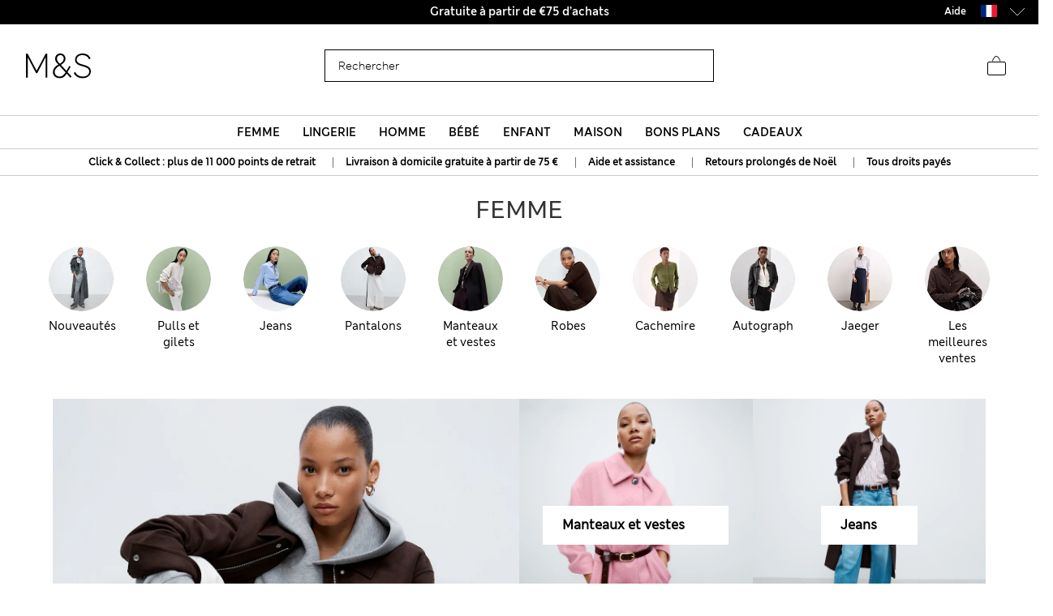

--- FILE ---
content_type: text/javascript
request_url: https://www.marksandspencer.com/on/demandware.static/Sites-mandslondon-Site/-/fr_FR/v1768352434934/js/pageDesignerPage.js
body_size: 6255
content:
!function(e){var t={};function n(r){if(t[r])return t[r].exports;var o=t[r]={i:r,l:!1,exports:{}};return e[r].call(o.exports,o,o.exports,n),o.l=!0,o.exports}n.m=e,n.c=t,n.d=function(e,t,r){n.o(e,t)||Object.defineProperty(e,t,{enumerable:!0,get:r})},n.r=function(e){"undefined"!=typeof Symbol&&Symbol.toStringTag&&Object.defineProperty(e,Symbol.toStringTag,{value:"Module"}),Object.defineProperty(e,"__esModule",{value:!0})},n.t=function(e,t){if(1&t&&(e=n(e)),8&t)return e;if(4&t&&"object"==typeof e&&e&&e.__esModule)return e;var r=Object.create(null);if(n.r(r),Object.defineProperty(r,"default",{enumerable:!0,value:e}),2&t&&"string"!=typeof e)for(var o in e)n.d(r,o,function(t){return e[t]}.bind(null,o));return r},n.n=function(e){var t=e&&e.__esModule?function(){return e.default}:function(){return e};return n.d(t,"a",t),t},n.o=function(e,t){return Object.prototype.hasOwnProperty.call(e,t)},n.p="/",n(n.s=106)}({106:function(e,t,n){"use strict";n(107),n(108),n(109),n(110),n(111),n(112),n(113),n(114),n(115),n(116),n(118),n(119),n(120)},107:function(e,t,n){"use strict";$(".hero-banner-component").closest(".content-wrapper-2column").addClass("dlp-hero-banner global-padding-DLP-hero"),$(".dlp-hero-banner .row").addClass("ml-0"),$(".dlp-hero-banner .row").addClass("mr-0"),$(".dlp-hero-banner .twocolumn").addClass("px-0")},108:function(e,t,n){"use strict";window.addEventListener("DOMContentLoaded",(function(){if($(".second-callout").length>0){var e=function(){t.appendChild(n[0])},t=document.getElementsByClassName("calloutMessage")[0],n=null;if(t&&(n=t.getElementsByTagName("h4")),n&&n.length>0)for(var r=0;r<n.length;r++)n[r].addEventListener("animationend",e,!1)}}),!1)},109:function(e,t,n){"use strict";$(document).ready((function(){var e;$(".carousel-component.temp-class").removeClass(".temp-class");var t,n,r=function(e){var t=e.queries,n=e.values,r=e.defaultValue;window.matchMedia=window.matchMedia||function(){return{matches:!1,addListener:function(){},removeListener:function(){}}};var o,a=t.map((function(e){return window.matchMedia(e)}));return o=a.findIndex((function(e){return e.matches})),void 0!==n[o]?n[o]:r},o=$(".fullwidth-carousel"),a=o.data("language"),i=$(".fullwidth-carousel-cnt .item").length||1,s={isMobileDevice:r({queries:["(max-width: 740px)"],values:[!0],defaultValue:!1}),isTabletDevice:r({queries:["(max-width: 1024px)"],values:[!0],defaultValue:!1}),isDesktopDevice:r({queries:["(min-width: 1025px)"],values:[!0],defaultValue:!1})},l=$("#carousel-speed"),d="undefined"!==(null==l?void 0:l.val())&&"null"!==(null==l?void 0:l.val())?1e3*(null==l?void 0:l.val()):3e3;function c(){if(s.isMobileDevice){var e=$(".fullwidth-carousel-cnt"),t=e.find(".item"),n=$(t[0]).find(".component-image").height();e.find(".toggleCarousel").css({top:n-85+"px","z-index":"10"})}else $(".toggleCarousel").css({top:"","z-index":""})}(c(),t="ar"===a||"he"===a||"iw"===a,o.owlCarousel({items:1,loop:!0,autoplay:!0,autoplaySpeed:3e3,autoplayTimeout:d,animateOut:!0,rtl:t,autoHeight:!0,nav:i>1&&s.isDesktopDevice,navText:['<i class="icon__arrow-left" aria-hidden="true"></i>','<i class="icon__arrow-right" aria-hidden="true"></i>'],responsive:{0:{items:1,animateOut:"fadeOut"},320:{items:1,animateOut:"fadeOut"},768:{items:1,animateOut:"fadeOut"},1024:{items:1,animateOut:"fadeOut",autoplay:!1},1280:{items:1,animateOut:"fadeOut",autoplay:!1}},smartSpeed:.25,lazyLoad:!0}),o.on("changed.owl.carousel",c),$(".pause").click((function(){o.trigger("stop.owl.autoplay"),$(".play").removeClass("d-none").toggleClass("d-block"),$(".pause").addClass("d-none"),$(".pause").hasClass("d-block")&&$(".pause").removeClass("d-block")})),$(".play").click((function(){o.trigger("play.owl.autoplay",d),$(".pause").removeClass("d-none").toggleClass("d-block"),$(".play").removeClass("d-block").addClass("d-none")})),$(".owl-prev, .owl-next").click((function(){o.trigger("stop.owl.autoplay"),$(".play").removeClass("d-none").toggleClass("d-block"),$(".pause").addClass("d-none"),$(".pause").hasClass("d-block")&&$(".pause").removeClass("d-block")})),(null===(e=$(window))||void 0===e?void 0:e.width())>1023)&&(null===(n=$(".experience-assets-fullWidthCarousel"))||void 0===n||n.one("mouseover",(function(){o.trigger("play.owl.autoplay",d)})))}))},110:function(e,t,n){"use strict";window.addEventListener("DOMContentLoaded",(function(){var e,t,n;$(".brand-item").length>0&&(e=$(".brands-banner-wrapper"),t=$(".brand-banner-play"),n=$(".brand-banner-pause"),e.owlCarousel({rtl:$.rtlResources.recommendationRtlFlag,navText:['<i class="icon__arrow-left" aria-hidden="true"></i>','<i class="icon__arrow-right" aria-hidden="true"></i>'],dots:!1,nav:!1,loop:!0,autoplay:!0,autoplaySpeed:1500,autoplayTimeout:1500,slideTransition:"linear",autoWidth:!0,stagePadding:20,responsive:{0:{items:3,margin:10},768:{items:5,margin:10},1024:{items:6,margin:7,slideBy:6,stagePadding:0,autoplay:!1,autoWidth:!1,nav:!0,dots:!0,loop:!1}},lazyLoad:!0}),n.click((function(r){var o=$(r.currentTarget).parents(".brandsBanner");o.find(e).trigger("stop.owl.autoplay",[1500]),o.find(t).removeClass("d-none"),o.find(n).addClass("d-none"),o.find(n).hasClass("d-block")&&o.find(n).removeClass("d-block")})),t.click((function(r){var o=$(r.currentTarget).parents(".brandsBanner");o.find(e).trigger("play.owl.autoplay",[1500]),o.find(n).removeClass("d-none").toggleClass("d-block"),o.find(t).removeClass("d-block").addClass("d-none")})))}))},111:function(e,t,n){"use strict";$(document).ready((function(){var e,t,n=$(".hero-owl-carousel"),r=$(".slide-progress"),o=0,a=3,i=n.data("language");function s(){3===a?($(".end").hasClass("d-none")||$(".end").addClass("d-none"),$(".first").removeClass("d-none")):2===a?($(".first").addClass("d-none"),$(".middle").removeClass("d-none")):1===a&&($(".middle").addClass("d-none"),$(".end").removeClass("d-none")),r.css({width:o+"%",transition:"width 10ms ease"}),o+=.5}e="ar"===i||"he"===i||"iw"===i,t=setInterval(s,25),n.owlCarousel({items:1,loop:!0,autoplay:!0,autoplaySpeed:1e3,autoplayTimeout:5e3,onInitialized:s,onTranslate:function(){r.css({width:0,transition:"width 0s"}),o=0,(a-=1)<1&&(a=3)},onTranslated:s,animateOut:!0,rtl:e,responsive:{0:{items:1,animateOut:"slideOut"},768:{items:1,animateOut:"slideOut"},1024:{items:1,animateOut:"fadeOut"}},smartSpeed:200,lazyLoad:!0}),$(".pause").click((function(){n.trigger("stop.owl.autoplay"),$(".play").removeClass("d-none").toggleClass("d-block"),$(".pause").addClass("d-none"),$(".pause").hasClass("d-block")&&$(".pause").removeClass("d-block"),clearInterval(t)})),$(".play").click((function(){n.trigger("play.owl.autoplay",5e3),$(".pause").removeClass("d-none").toggleClass("d-block"),$(".play").removeClass("d-block").addClass("d-none"),t=setInterval(s,25)}))}))},112:function(e,t,n){"use strict";$(".libraryFolder").closest(".content-wrapper-4column").addClass("inspire-wrapper"),$(".content-wrapper-4column, .content-wrapper-3column ").each((function(){var e=$(this).find(".region .experience-component");e.length&&e.children().length||$(this).addClass("hide")})),$(".proposition-module").each((function(){$(this).children().length||$(this).addClass("hide")}))},113:function(e,t,n){"use strict";window.addEventListener("DOMContentLoaded",(function(){var e=document.getElementById("newintiles");function t(){e.appendChild(this)}if(e)for(var n=e.getElementsByTagName("picture"),r=0;r<n.length;r++)n[r].addEventListener("animationend",t,!1)}),!1)},114:function(e,t,n){"use strict";$(".seasonalsensation").closest(".content-wrapper-2column").addClass("seasonalsensation-wrapper global-padding-wide-without-bottom"),$(".fullwidth-twotile").closest(".content-wrapper-2column").addClass("fullwidth-twocolumn")},115:function(e,t,n){"use strict";$(".ytvideo[data-video]").one("click",(function(){var e=$(this);e.html('<iframe src="'+e.data("video")+'?autoplay=1"></iframe>')})),$(".video-link").one("click",(function(){var e=$(this).closest(".component-figure").find(".ytvideo");e.html('<iframe src="'+e.data("video")+'?autoplay=1"></iframe>')}))},116:function(e,t,n){"use strict";function r(e){return(r="function"==typeof Symbol&&"symbol"==typeof Symbol.iterator?function(e){return typeof e}:function(e){return e&&"function"==typeof Symbol&&e.constructor===Symbol&&e!==Symbol.prototype?"symbol":typeof e})(e)}function o(){/*! regenerator-runtime -- Copyright (c) 2014-present, Facebook, Inc. -- license (MIT): https://github.com/facebook/regenerator/blob/main/LICENSE */o=function(){return e};var e={},t=Object.prototype,n=t.hasOwnProperty,a="function"==typeof Symbol?Symbol:{},i=a.iterator||"@@iterator",s=a.asyncIterator||"@@asyncIterator",l=a.toStringTag||"@@toStringTag";function d(e,t,n){return Object.defineProperty(e,t,{value:n,enumerable:!0,configurable:!0,writable:!0}),e[t]}try{d({},"")}catch(e){d=function(e,t,n){return e[t]=n}}function c(e,t,n,r){var o=t&&t.prototype instanceof p?t:p,a=Object.create(o.prototype),i=new _(r||[]);return a._invoke=function(e,t,n){var r="suspendedStart";return function(o,a){if("executing"===r)throw new Error("Generator is already running");if("completed"===r){if("throw"===o)throw a;return k()}for(n.method=o,n.arg=a;;){var i=n.delegate;if(i){var s=C(i,n);if(s){if(s===f)continue;return s}}if("next"===n.method)n.sent=n._sent=n.arg;else if("throw"===n.method){if("suspendedStart"===r)throw r="completed",n.arg;n.dispatchException(n.arg)}else"return"===n.method&&n.abrupt("return",n.arg);r="executing";var l=u(e,t,n);if("normal"===l.type){if(r=n.done?"completed":"suspendedYield",l.arg===f)continue;return{value:l.arg,done:n.done}}"throw"===l.type&&(r="completed",n.method="throw",n.arg=l.arg)}}}(e,n,i),a}function u(e,t,n){try{return{type:"normal",arg:e.call(t,n)}}catch(e){return{type:"throw",arg:e}}}e.wrap=c;var f={};function p(){}function m(){}function h(){}var v={};d(v,i,(function(){return this}));var g=Object.getPrototypeOf,y=g&&g(g(O([])));y&&y!==t&&n.call(y,i)&&(v=y);var w=h.prototype=p.prototype=Object.create(v);function $(e){["next","throw","return"].forEach((function(t){d(e,t,(function(e){return this._invoke(t,e)}))}))}function b(e,t){var o;this._invoke=function(a,i){function s(){return new t((function(o,s){!function o(a,i,s,l){var d=u(e[a],e,i);if("throw"!==d.type){var c=d.arg,f=c.value;return f&&"object"==r(f)&&n.call(f,"__await")?t.resolve(f.__await).then((function(e){o("next",e,s,l)}),(function(e){o("throw",e,s,l)})):t.resolve(f).then((function(e){c.value=e,s(c)}),(function(e){return o("throw",e,s,l)}))}l(d.arg)}(a,i,o,s)}))}return o=o?o.then(s,s):s()}}function C(e,t){var n=e.iterator[t.method];if(void 0===n){if(t.delegate=null,"throw"===t.method){if(e.iterator.return&&(t.method="return",t.arg=void 0,C(e,t),"throw"===t.method))return f;t.method="throw",t.arg=new TypeError("The iterator does not provide a 'throw' method")}return f}var r=u(n,e.iterator,t.arg);if("throw"===r.type)return t.method="throw",t.arg=r.arg,t.delegate=null,f;var o=r.arg;return o?o.done?(t[e.resultName]=o.value,t.next=e.nextLoc,"return"!==t.method&&(t.method="next",t.arg=void 0),t.delegate=null,f):o:(t.method="throw",t.arg=new TypeError("iterator result is not an object"),t.delegate=null,f)}function x(e){var t={tryLoc:e[0]};1 in e&&(t.catchLoc=e[1]),2 in e&&(t.finallyLoc=e[2],t.afterLoc=e[3]),this.tryEntries.push(t)}function L(e){var t=e.completion||{};t.type="normal",delete t.arg,e.completion=t}function _(e){this.tryEntries=[{tryLoc:"root"}],e.forEach(x,this),this.reset(!0)}function O(e){if(e){var t=e[i];if(t)return t.call(e);if("function"==typeof e.next)return e;if(!isNaN(e.length)){var r=-1,o=function t(){for(;++r<e.length;)if(n.call(e,r))return t.value=e[r],t.done=!1,t;return t.value=void 0,t.done=!0,t};return o.next=o}}return{next:k}}function k(){return{value:void 0,done:!0}}return m.prototype=h,d(w,"constructor",h),d(h,"constructor",m),m.displayName=d(h,l,"GeneratorFunction"),e.isGeneratorFunction=function(e){var t="function"==typeof e&&e.constructor;return!!t&&(t===m||"GeneratorFunction"===(t.displayName||t.name))},e.mark=function(e){return Object.setPrototypeOf?Object.setPrototypeOf(e,h):(e.__proto__=h,d(e,l,"GeneratorFunction")),e.prototype=Object.create(w),e},e.awrap=function(e){return{__await:e}},$(b.prototype),d(b.prototype,s,(function(){return this})),e.AsyncIterator=b,e.async=function(t,n,r,o,a){void 0===a&&(a=Promise);var i=new b(c(t,n,r,o),a);return e.isGeneratorFunction(n)?i:i.next().then((function(e){return e.done?e.value:i.next()}))},$(w),d(w,l,"Generator"),d(w,i,(function(){return this})),d(w,"toString",(function(){return"[object Generator]"})),e.keys=function(e){var t=[];for(var n in e)t.push(n);return t.reverse(),function n(){for(;t.length;){var r=t.pop();if(r in e)return n.value=r,n.done=!1,n}return n.done=!0,n}},e.values=O,_.prototype={constructor:_,reset:function(e){if(this.prev=0,this.next=0,this.sent=this._sent=void 0,this.done=!1,this.delegate=null,this.method="next",this.arg=void 0,this.tryEntries.forEach(L),!e)for(var t in this)"t"===t.charAt(0)&&n.call(this,t)&&!isNaN(+t.slice(1))&&(this[t]=void 0)},stop:function(){this.done=!0;var e=this.tryEntries[0].completion;if("throw"===e.type)throw e.arg;return this.rval},dispatchException:function(e){if(this.done)throw e;var t=this;function r(n,r){return i.type="throw",i.arg=e,t.next=n,r&&(t.method="next",t.arg=void 0),!!r}for(var o=this.tryEntries.length-1;o>=0;--o){var a=this.tryEntries[o],i=a.completion;if("root"===a.tryLoc)return r("end");if(a.tryLoc<=this.prev){var s=n.call(a,"catchLoc"),l=n.call(a,"finallyLoc");if(s&&l){if(this.prev<a.catchLoc)return r(a.catchLoc,!0);if(this.prev<a.finallyLoc)return r(a.finallyLoc)}else if(s){if(this.prev<a.catchLoc)return r(a.catchLoc,!0)}else{if(!l)throw new Error("try statement without catch or finally");if(this.prev<a.finallyLoc)return r(a.finallyLoc)}}}},abrupt:function(e,t){for(var r=this.tryEntries.length-1;r>=0;--r){var o=this.tryEntries[r];if(o.tryLoc<=this.prev&&n.call(o,"finallyLoc")&&this.prev<o.finallyLoc){var a=o;break}}a&&("break"===e||"continue"===e)&&a.tryLoc<=t&&t<=a.finallyLoc&&(a=null);var i=a?a.completion:{};return i.type=e,i.arg=t,a?(this.method="next",this.next=a.finallyLoc,f):this.complete(i)},complete:function(e,t){if("throw"===e.type)throw e.arg;return"break"===e.type||"continue"===e.type?this.next=e.arg:"return"===e.type?(this.rval=this.arg=e.arg,this.method="return",this.next="end"):"normal"===e.type&&t&&(this.next=t),f},finish:function(e){for(var t=this.tryEntries.length-1;t>=0;--t){var n=this.tryEntries[t];if(n.finallyLoc===e)return this.complete(n.completion,n.afterLoc),L(n),f}},catch:function(e){for(var t=this.tryEntries.length-1;t>=0;--t){var n=this.tryEntries[t];if(n.tryLoc===e){var r=n.completion;if("throw"===r.type){var o=r.arg;L(n)}return o}}throw new Error("illegal catch attempt")},delegateYield:function(e,t,n){return this.delegate={iterator:O(e),resultName:t,nextLoc:n},"next"===this.method&&(this.arg=void 0),f}},e}function a(e,t,n,r,o,a,i){try{var s=e[a](i),l=s.value}catch(e){return void n(e)}s.done?t(l):Promise.resolve(l).then(r,o)}function i(e){return function(){var t=this,n=arguments;return new Promise((function(r,o){var i=e.apply(t,n);function s(e){a(i,r,o,s,l,"next",e)}function l(e){a(i,r,o,s,l,"throw",e)}s(void 0)}))}}var s=n(117).initOwlCarousel;function l(){var e=window.CQuotient;return e&&"function"==typeof e.getCQUserId&&"function"==typeof e.getCQCookieId?e:null}function d(e,t,n){var r=e.dataset,a=r.recommender,l={userId:t.getCQUserId(),cookieId:t.getCQCookieId(),ccver:"1.01"};function d(){return(d=i(o().mark((function e(t,n){var r,a,i,l,d,c;return o().wrap((function(e){for(;;)switch(e.prev=e.next){case 0:if(r=t[n.dataset.recommender].recs,[],!(r&&r.length>0)){e.next=18;break}return a=n.dataset.template,i=r.map((function(e){var t={};return t.template=a,t.model={type:"product",id:e.id},t})),(l=new URL(n.dataset.productLoadUrl)).searchParams.append("components",JSON.stringify(i)),l.searchParams.append("limit",n.dataset.limit),e.next=10,fetch(l.href);case 10:return d=e.sent,e.next=13,d.text();case 13:n.innerHTML=e.sent,c=$(".bind-einstein-carousel").find("script").clone(),$(".bind-einstein-carousel").find("script").remove(),$(".recommended-products-carousel .carousel__list").prepend(c),s("",".bind-einstein-carousel");case 18:case"end":return e.stop()}}),e)})))).apply(this,arguments)}function c(t){!function(e,t){d.apply(this,arguments)}(t,e)}n&&(l.anchors=n),t.getRecs?t.getRecs(t.clientId,a,l,c):(t.widgets=t.widgets||[],t.widgets.push({recommenderName:r.recommender,parameters:l,callback:c}))}document.addEventListener("DOMContentLoaded",(function(){var e;(e=l())&&Array.from(document.querySelectorAll(".einstein-product-recommendations")).forEach((function(t){return d(t,e,function(e){var t=e.dataset;return[{id:t.primaryProductId,sku:t.secondaryProductId,type:t.alternativeGroupType,alt_id:t.alternativeGroupId}]}(t))})),function(){var e=l();e&&Array.from(document.querySelectorAll(".einstein-category-recommendations")).forEach((function(t){return d(t,e,function(e){return[{id:e.dataset.categoryId}]}(t))}))}(),function(){var e=l();e&&Array.from(document.querySelectorAll(".einstein-noanchor-recommendations")).forEach((function(t){return d(t,e)}))}()}))},117:function(e,t,n){"use strict";var r={initOwlCarousel:function(e,t,n){var r,o,a,i,s={};s=e||{loop:!1,dots:!1,rtl:$.rtlResources.recommendationRtlFlag,nav:!0,stagePadding:0,responsive:{0:{nav:!1,items:2},768:{stagePadding:50,nav:!1,items:3},1024:{stagePadding:50,nav:!1,items:3},1280:{nav:!0,items:4,slideBy:4}},smartSpeed:200,lazyLoad:!0},(r=t)||(r=".bind-carousel");var l=n?$(n):$(".recommended-products-carousel");function d(e){e.each((function(e,t){1===e&&0===$(t).find(".owl-stage .owl-item").length?l.find(".nav-pills .nav-item").eq(e).addClass("d-none"):l.find(".nav-pills .nav-item").eq(e).removeClass("d-none")}))}function c(){var e=$(r).owlCarousel(s);e.on("resized.owl.carousel",(function(){e.trigger("destroy.owl.carousel"),$(r).owlCarousel(s)})),$('.owlCarouselRecData *[id^="cq_recomm_slot-"]')[0]||d($(".owlCarouselRecData"))}var u='.owlCarouselRecData *[id^="cq_recomm_slot-"] '+r;$('.owlCarouselRecData *[id^="cq_recomm_slot-"]')[0]&&$(u).length?(o=$('.owlCarouselRecData *[id^="cq_recomm_slot-"]'),a=new MutationObserver((function(){c(),d($('.owlCarouselRecData *[id^="cq_recomm_slot-"]'))})),i={childList:!0,characterData:!0,attributes:!0,subtree:!1},o.each((function(){a.observe(this,i)}))):c()}};e.exports=r},118:function(e,t,n){"use strict";$(document).ready((function(){void 0===$(".experience-assets-mandsReviewCarousel").data("item-id")&&($(".review-item").length>0&&function(){$(".review-card").each((function(){$(this).find(".review-item").length<=0&&$(this).remove()}));var e=$(".review-wrapper"),t=$.rtlResources?$.rtlResources.recommendationRtlFlag:"rtl"===$("body").css("direction");e.owlCarousel({rtl:t,navText:['<i class="icon__arrow-left" aria-hidden="true"></i>','<i class="icon__arrow-right" aria-hidden="true"></i>'],dots:!0,nav:!0,stagePadding:0,autoWidth:!0,responsive:{0:{stagePadding:20,nav:!1,items:2,dots:!0},768:{stagePadding:50,nav:!1,items:2,dots:!0},1024:{nav:!0,dots:!0,stagePadding:0,items:3,slideBy:1},1180:{nav:!0,dots:!0,stagePadding:0,items:4,slideBy:1}}})}())}))},119:function(e,t,n){"use strict";$(document).ready((function(){var e,t;$(".dlp-trending-prd-item").length>0&&(e=$(".dlp-trending-prd-carousel"),t=$.rtlResources?$.rtlResources.recommendationRtlFlag:"rtl"===$("body").css("direction"),e.owlCarousel({loop:!1,rtl:t,nav:!0,dots:!0,stagePadding:0,responsive:{0:{stagePadding:20,nav:!1,items:2,dots:!1},768:{stagePadding:50,nav:!1,items:4,dots:!1},1024:{nav:!0,dots:!0,stagePadding:0,items:4,slideBy:4},1280:{nav:!0,dots:!0,stagePadding:0,items:4,slideBy:4}},smartSpeed:200,lazyLoad:!0}))}))},120:function(e,t,n){"use strict";$(document).ready((function(){void 0===$(".experience-assets-promotionCarousel").data("item-id")&&($(".promotion-item").length>0&&function(){$(".promotion-card").each((function(){$(this).find(".promotion-item").length<=0&&$(this).remove()}));var e=$(".promotion-wrapper"),t=$.rtlResources?$.rtlResources.recommendationRtlFlag:"rtl"===$("body").css("direction");e.owlCarousel({rtl:t,navText:['<i class="icon__arrow-left" aria-hidden="true"></i>','<i class="icon__arrow-right" aria-hidden="true"></i>'],dots:!0,nav:!1,loop:!1,smartSpeed:200,lazyLoad:!0,stagePadding:0,autoWidth:!1,responsive:{0:{items:1,slideBy:1,stagePadding:25},321:{items:1,slideBy:1,stagePadding:30},341:{items:1,slideBy:1,stagePadding:40},376:{items:1,slideBy:1,stagePadding:50},414:{items:1,slideBy:1,stagePadding:70},476:{items:1,slideBy:1,stagePadding:95},576:{items:1,slideBy:1,stagePadding:150},641:{items:2,slideBy:2,nav:!0},911:{items:4,slideBy:4,nav:!0}}})}())}))}});

--- FILE ---
content_type: text/javascript; charset=utf-8
request_url: https://e.cquotient.com/recs/aagf-mandslondon/SFRA_Home_GNAV?callback=CQuotient._callback5&_=1768369607496&_device=mac&userId=&cookieId=abiGSDrBs7VsqNZLFuVbAGRZ7V&emailId=&anchors=id%3A%3AEU_SC_Level_1_1050021%7C%7Csku%3A%3A%7C%7Ctype%3A%3A%7C%7Calt_id%3A%3A&slotId=nav-product-recommendation-1&slotConfigId=New%20Slot%20Configuration%20-%202018-12-06%2015%3A14%3A41&slotConfigTemplate=slots%2Frecommendation%2FhomePageProductSlot.isml&ccver=1.03&realm=AAGF&siteId=mandslondon&instanceType=prd&v=v3.1.3&json=%7B%22userId%22%3A%22%22%2C%22cookieId%22%3A%22abiGSDrBs7VsqNZLFuVbAGRZ7V%22%2C%22emailId%22%3A%22%22%2C%22anchors%22%3A%5B%7B%22id%22%3A%22EU_SC_Level_1_1050021%22%2C%22sku%22%3A%22%22%2C%22type%22%3A%22%22%2C%22alt_id%22%3A%22%22%7D%5D%2C%22slotId%22%3A%22nav-product-recommendation-1%22%2C%22slotConfigId%22%3A%22New%20Slot%20Configuration%20-%202018-12-06%2015%3A14%3A41%22%2C%22slotConfigTemplate%22%3A%22slots%2Frecommendation%2FhomePageProductSlot.isml%22%2C%22ccver%22%3A%221.03%22%2C%22realm%22%3A%22AAGF%22%2C%22siteId%22%3A%22mandslondon%22%2C%22instanceType%22%3A%22prd%22%2C%22v%22%3A%22v3.1.3%22%7D
body_size: 1035
content:
/**/ typeof CQuotient._callback5 === 'function' && CQuotient._callback5({"SFRA_Home_GNAV":{"displayMessage":"SFRA_Home_GNAV","recs":[{"id":"P60508646","product_name":"Luxury Egyptian Cotton Towel","image_url":"http://assets.digitalcontent.marksandspencer.app/image/upload/PL_05_T36_1917E_K0_X_EC_0","product_url":"https://www.marksandspencer.com/en/luxury-egyptian-cotton-towel/p/P60508646.html"},{"id":"P60696531","product_name":"Pure Cotton Sateen 400 Thread Count Bedding Set","image_url":"http://assets.digitalcontent.marksandspencer.app/image/upload/PL_05_T35_5855B_NU_X_EC_0","product_url":"https://www.marksandspencer.com/en/pure-cotton-sateen-400-thread-count-bedding-set/p/P60696531.html"},{"id":"P60742848","product_name":"Set of 2 Ultimate Luxury Turkish Cotton Towels","image_url":"http://assets.digitalcontent.marksandspencer.app/image/upload/PL_05_T36_2022B_Z0_X_EC_0","product_url":"https://www.marksandspencer.com/en/set-of-2-ultimate-luxury-turkish-cotton-towels/p/P60742848.html"},{"id":"P60646025","product_name":"Cotton Rich Extra Deep Fitted Sheet","image_url":"http://assets.digitalcontent.marksandspencer.app/image/upload/HF_05_T35_4005F_Z0_X_EC_0","product_url":"https://www.marksandspencer.com/en/cotton-rich-extra-deep-fitted-sheet/p/P60646025.html"},{"id":"P60751300","product_name":"Turkish Cotton Luxury Hotel Towel","image_url":"http://assets.digitalcontent.marksandspencer.app/image/upload/PL_05_T36_9898J_NP_X_EC_0","product_url":"https://www.marksandspencer.com/en/turkish-cotton-luxury-hotel-towel/p/P60751300.html"},{"id":"P60729494","product_name":"Egyptian Cotton 1000 Thread Count Bedding Set","image_url":"http://assets.digitalcontent.marksandspencer.app/image/upload/PL_05_T35_4710B_Z0_X_EC_0","product_url":"https://www.marksandspencer.com/en/egyptian-cotton-1000-thread-count-bedding-set/p/P60729494.html"},{"id":"P60646142","product_name":"Cotton Rich Bedding Set","image_url":"http://assets.digitalcontent.marksandspencer.app/image/upload/HF_05_T35_4001B_Z0_X_EC_0","product_url":"https://www.marksandspencer.com/en/cotton-rich-bedding-set/p/P60646142.html"},{"id":"P60758592","product_name":"Luxury Down Alternative 13.5 Tog Duvet","image_url":"http://assets.digitalcontent.marksandspencer.app/image/upload/PL_05_T35_2520D_Z0_X_EC_90","product_url":"https://www.marksandspencer.com/en/luxury-down-alternative-13.5-tog-duvet/p/P60758592.html"},{"id":"P60491884","product_name":"2pk Egyptian Cotton 230 Thread Count Oxford Pillowcases","image_url":"http://assets.digitalcontent.marksandspencer.app/image/upload/HF_05_T35_1789P_UC_X_EC_0","product_url":"https://www.marksandspencer.com/en/2pk-egyptian-cotton-230-thread-count-oxford-pillowcases/p/P60491884.html"},{"id":"P60693802","product_name":"Pure Brushed Cotton Bedding Set","image_url":"http://assets.digitalcontent.marksandspencer.app/image/upload/HF_05_T35_4140B_M0_X_EC_0","product_url":"https://www.marksandspencer.com/en/pure-brushed-cotton-bedding-set/p/P60693802.html"},{"id":"P60696651","product_name":"Egyptian Cotton Sateen 400 Thread Count Extra Deep Fitted Sheet","image_url":"http://assets.digitalcontent.marksandspencer.app/image/upload/HF_05_T35_5857F_D6_X_EC_0","product_url":"https://www.marksandspencer.com/en/egyptian-cotton-sateen-400-thread-count-extra-deep-fitted-sheet/p/P60696651.html"},{"id":"P60714006","product_name":"The Ultimate Soft & Silky Multi-Depth Fitted Sheet","image_url":"http://assets.digitalcontent.marksandspencer.app/image/upload/PL_05_T35_3130U_Z0_X_EC_0","product_url":"https://www.marksandspencer.com/en/the-ultimate-soft-and-silky-multi-depth-fitted-sheet/p/P60714006.html"},{"id":"P60645992","product_name":"Cotton Rich Deep Fitted Sheet","image_url":"http://assets.digitalcontent.marksandspencer.app/image/upload/HF_05_T35_4004F_LF_X_EC_0","product_url":"https://www.marksandspencer.com/en/cotton-rich-deep-fitted-sheet/p/P60645992.html"},{"id":"P60693657","product_name":"Teddy Fleece Deep Fitted Sheet","image_url":"http://assets.digitalcontent.marksandspencer.app/image/upload/HF_05_T35_5454F_E0_X_EC_0","product_url":"https://www.marksandspencer.com/en/teddy-fleece-deep-fitted-sheet/p/P60693657.html"},{"id":"P60645953","product_name":"Cotton Rich Fitted Sheet","image_url":"http://assets.digitalcontent.marksandspencer.app/image/upload/HF_05_T35_4003F_B8_X_EC_0","product_url":"https://www.marksandspencer.com/en/cotton-rich-fitted-sheet/p/P60645953.html"},{"id":"P60693776","product_name":"Pure Brushed Cotton Extra Deep Fitted Sheet","image_url":"http://assets.digitalcontent.marksandspencer.app/image/upload/HF_05_T35_4344F_Z0_X_EC_0","product_url":"https://www.marksandspencer.com/en/pure-brushed-cotton-extra-deep-fitted-sheet/p/P60693776.html"},{"id":"P60646363","product_name":"Pure Cotton Leaves Towel","image_url":"http://assets.digitalcontent.marksandspencer.app/image/upload/PL_05_T36_6029D_JX_X_EC_0","product_url":"https://www.marksandspencer.com/en/pure-cotton-leaves-towel/p/P60646363.html"},{"id":"P60568437","product_name":"Pure Cotton 180 Thread Count Duvet Cover","image_url":"http://assets.digitalcontent.marksandspencer.app/image/upload/PL_05_T35_2005D_Z0_X_EC_90","product_url":"https://www.marksandspencer.com/en/pure-cotton-180-thread-count-duvet-cover/p/P60568437.html"},{"id":"P60646102","product_name":"Cotton Rich Flat Sheet","image_url":"http://assets.digitalcontent.marksandspencer.app/image/upload/HF_05_T35_4004S_DV_X_EC_0","product_url":"https://www.marksandspencer.com/en/cotton-rich-flat-sheet/p/P60646102.html"},{"id":"P60740875","product_name":"Washed Cotton Duvet Cover","image_url":"http://assets.digitalcontent.marksandspencer.app/image/upload/PL_05_T35_0013D_02_X_EC_0","product_url":"https://www.marksandspencer.com/en/washed-cotton-duvet-cover/p/P60740875.html"}],"recoUUID":"8a2f6da1-35c1-4b57-babb-d2032cb224fd"}});

--- FILE ---
content_type: text/javascript; charset=utf-8
request_url: https://e.cquotient.com/recs/aagf-mandslondon/SFRA_Lingerie_GNAV?callback=CQuotient._callback1&_=1768369607418&_device=mac&userId=&cookieId=abiGSDrBs7VsqNZLFuVbAGRZ7V&emailId=&anchors=id%3A%3AEU_SC_Level_1_1040021%7C%7Csku%3A%3A%7C%7Ctype%3A%3A%7C%7Calt_id%3A%3A&slotId=nav-product-recommendation-1&slotConfigId=New%20Slot%20Configuration%20-%202018-12-06%2015%3A08%3A35&slotConfigTemplate=slots%2Frecommendation%2FhomePageProductSlot.isml&ccver=1.03&realm=AAGF&siteId=mandslondon&instanceType=prd&v=v3.1.3&json=%7B%22userId%22%3A%22%22%2C%22cookieId%22%3A%22abiGSDrBs7VsqNZLFuVbAGRZ7V%22%2C%22emailId%22%3A%22%22%2C%22anchors%22%3A%5B%7B%22id%22%3A%22EU_SC_Level_1_1040021%22%2C%22sku%22%3A%22%22%2C%22type%22%3A%22%22%2C%22alt_id%22%3A%22%22%7D%5D%2C%22slotId%22%3A%22nav-product-recommendation-1%22%2C%22slotConfigId%22%3A%22New%20Slot%20Configuration%20-%202018-12-06%2015%3A08%3A35%22%2C%22slotConfigTemplate%22%3A%22slots%2Frecommendation%2FhomePageProductSlot.isml%22%2C%22ccver%22%3A%221.03%22%2C%22realm%22%3A%22AAGF%22%2C%22siteId%22%3A%22mandslondon%22%2C%22instanceType%22%3A%22prd%22%2C%22v%22%3A%22v3.1.3%22%7D
body_size: 1133
content:
/**/ typeof CQuotient._callback1 === 'function' && CQuotient._callback1({"SFRA_Lingerie_GNAV":{"displayMessage":"SFRA_Lingerie_GNAV","recs":[{"id":"P60588232","product_name":"5pk Cotton Rich Printed High Leg Knickers","image_url":"http://assets.digitalcontent.marksandspencer.app/image/upload/SD_02_T61_5184L_OU_X_EC_0","product_url":"https://www.marksandspencer.com/en/5pk-cotton-rich-printed-high-leg-knickers/p/P60588232.html"},{"id":"P60780555","product_name":"Soft Touch Printed Revere Pyjama Set","image_url":"http://assets.digitalcontent.marksandspencer.app/image/upload/SD_02_T37_4631F_A4_X_EC_0","product_url":"https://www.marksandspencer.com/en/soft-touch-printed-revere-pyjama-set/p/P60780555.html"},{"id":"Parent_T614104","product_name":"5pk Microfibre Full Briefs","image_url":"http://assets.digitalcontent.marksandspencer.app/image/upload/SD_02_T61_4104_Y0_X_EC_0","product_url":"https://www.marksandspencer.com/en/5pk-microfibre-full-briefs/p/Parent_T614104.html"},{"id":"P60437456","product_name":"5pk Cotton Lycra® & Lace Full Briefs","image_url":"http://assets.digitalcontent.marksandspencer.app/image/upload/SD_02_T61_5022F_Y0_X_EC_0","product_url":"https://www.marksandspencer.com/en/5pk-cotton-lycra%C2%AE-and-lace-full-briefs/p/P60437456.html"},{"id":"P60788000","product_name":"Pure Cotton Gingham Revere Pyjama Set","image_url":"http://assets.digitalcontent.marksandspencer.app/image/upload/SD_02_T37_2313J_T4_X_EC_0","product_url":"https://www.marksandspencer.com/en/pure-cotton-gingham-revere-pyjama-set/p/P60788000.html"},{"id":"P60708305","product_name":"3pk Amelia Lace Full Briefs","image_url":"http://assets.digitalcontent.marksandspencer.app/image/upload/SD_02_T61_5781F_E4_X_EC_0","product_url":"https://www.marksandspencer.com/en/3pk-amelia-lace-full-briefs/p/P60708305.html"},{"id":"P60780074","product_name":"Cotton Modal Printed Nightdress","image_url":"http://assets.digitalcontent.marksandspencer.app/image/upload/SD_02_T37_6268N_F4_X_EC_90","product_url":"https://www.marksandspencer.com/en/cotton-modal-printed-nightdress/p/P60780074.html"},{"id":"P60692944","product_name":"Heatgen™ Maximum Thermal Fleece Top","image_url":"http://assets.digitalcontent.marksandspencer.app/image/upload/SD_02_T32_9225_Y0_X_EC_0","product_url":"https://www.marksandspencer.com/en/heatgen%E2%84%A2-maximum-thermal-fleece-top/p/P60692944.html"},{"id":"P60536825","product_name":"3pk Non Wired T-Shirt Bras A-E","image_url":"http://assets.digitalcontent.marksandspencer.app/image/upload/SD_02_T33_3006_LA_X_EC_0","product_url":"https://www.marksandspencer.com/en/3pk-non-wired-t-shirt-bras-a-e/p/P60536825.html"},{"id":"P60547412","product_name":"4pk Cotton Rich High Leg Knickers","image_url":"http://assets.digitalcontent.marksandspencer.app/image/upload/SD_02_T61_5644L_T4_X_EC_0","product_url":"https://www.marksandspencer.com/en/4pk-cotton-rich-high-leg-knickers/p/P60547412.html"},{"id":"P60525754","product_name":"5pk Cotton Modal High Waisted High Leg Knickers","image_url":"http://assets.digitalcontent.marksandspencer.app/image/upload/SD_02_T61_4667L_Y0_X_EC_0","product_url":"https://www.marksandspencer.com/en/5pk-cotton-modal-high-waisted-high-leg-knickers/p/P60525754.html"},{"id":"P60536839","product_name":"3pk Cotton Non Wired Full Cup T-Shirt Bra A-E","image_url":"http://assets.digitalcontent.marksandspencer.app/image/upload/SD_02_T33_3006P_PA_X_EC_0","product_url":"https://www.marksandspencer.com/en/3pk-cotton-non-wired-full-cup-t-shirt-bra-a-e/p/P60536839.html"},{"id":"P60691592","product_name":"3pk Cotton Rich Full Briefs","image_url":"http://assets.digitalcontent.marksandspencer.app/image/upload/SD_02_T61_4714F_Y0_X_EC_0","product_url":"https://www.marksandspencer.com/en/3pk-cotton-rich-full-briefs/p/P60691592.html"},{"id":"P60775513","product_name":"Pure Cotton Pyjama Set","image_url":"http://assets.digitalcontent.marksandspencer.app/image/upload/SD_02_T37_4630F_E4_X_EC_0","product_url":"https://www.marksandspencer.com/en/pure-cotton-pyjama-set/p/P60775513.html"},{"id":"P60727886","product_name":"Jasmine Lace Wired Balcony Bra (F-H)","image_url":"http://assets.digitalcontent.marksandspencer.app/image/upload/SD_02_T33_4900_TE_X_EC_0","product_url":"https://www.marksandspencer.com/en/jasmine-lace-wired-balcony-bra-f-h/p/P60727886.html"},{"id":"P60747279","product_name":"Embroidered Total Support Full Cup Bra (A-K)","image_url":"http://assets.digitalcontent.marksandspencer.app/image/upload/SD_02_T33_8025_KU_X_EC_0","product_url":"https://www.marksandspencer.com/en/embroidered-total-support-full-cup-bra-a-k/p/P60747279.html"},{"id":"P60683624","product_name":"5pk Pure Cotton Full Briefs","image_url":"http://assets.digitalcontent.marksandspencer.app/image/upload/SD_02_T61_8800F_AC_X_EC_0","product_url":"https://www.marksandspencer.com/en/5pk-pure-cotton-full-briefs/p/P60683624.html"},{"id":"P60437473","product_name":"5pk Cotton Lycra® & Lace High Rise Shorts","image_url":"http://assets.digitalcontent.marksandspencer.app/image/upload/SD_02_T61_5022M_AC_X_EC_0","product_url":"https://www.marksandspencer.com/en/5pk-cotton-lycra%C2%AE-and-lace-high-rise-shorts/p/P60437473.html"},{"id":"P60279882","product_name":"5pk No VPL Cotton Modal High Leg Knickers","image_url":"http://assets.digitalcontent.marksandspencer.app/image/upload/SD_02_T61_4666_Y0_X_EC_0","product_url":"https://www.marksandspencer.com/en/5pk-no-vpl-cotton-modal-high-leg-knickers/p/P60279882.html"},{"id":"P60738597","product_name":"5pk Pure Cotton Printed Full Briefs","image_url":"http://assets.digitalcontent.marksandspencer.app/image/upload/SD_02_T61_8900F_Y8_X_EC_0","product_url":"https://www.marksandspencer.com/en/5pk-pure-cotton-printed-full-briefs/p/P60738597.html"}],"recoUUID":"79eeda6e-850d-46f9-8eeb-09908483d0a7"}});

--- FILE ---
content_type: image/svg+xml
request_url: https://www.marksandspencer.com/on/demandware.static/Sites-mandslondon-Site/-/fr_FR/v1768352434934/images/icons/right-arrow.svg
body_size: 130
content:
<svg xmlns="http://www.w3.org/2000/svg" viewBox="0 0 18 14"  focusable="false"> <g id="Layer_2" data-name="Layer 2"> <g id="Layer_1-2" data-name="Layer 1"> <path d="M17.86,6.67,11.43.15a.52.52,0,0,0-.71,0,.47.47,0,0,0,0,.68l5.64,5.71H.5A.48.48,0,0,0,0,7a.49.49,0,0,0,.5.48H16.34L10.7,13.19a.47.47,0,0,0,0,.68.52.52,0,0,0,.71,0l6.43-6.52A.45.45,0,0,0,17.86,6.67Z" fill="#000"></path> </g> </g> </svg>
